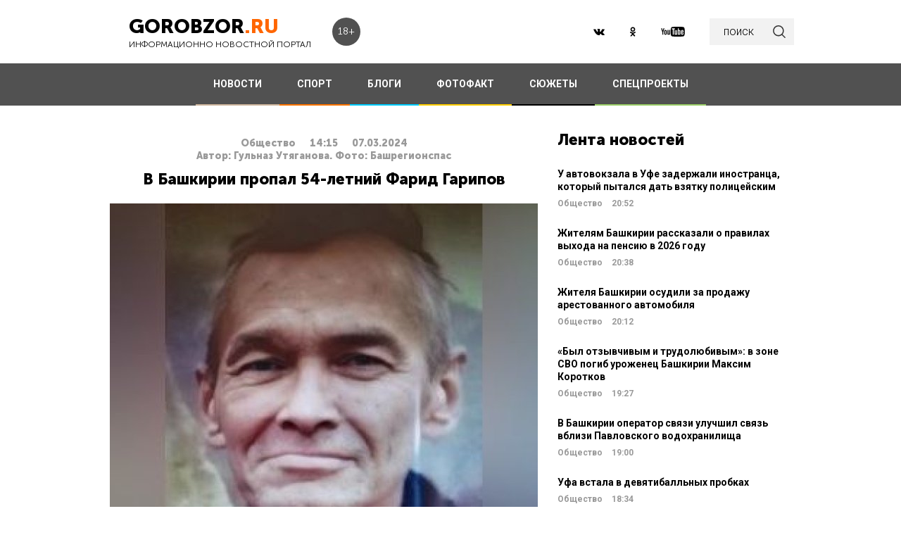

--- FILE ---
content_type: text/html; charset=UTF-8
request_url: https://gorobzor.ru/novosti/obschestvo/191468-v-bashkirii-propal-54-letniy-farid-garipov
body_size: 13263
content:
<!DOCTYPE html>
<html lang="ru-RU">
<head>






    <meta charset="UTF-8">
    <meta name="viewport" content="width=device-width, initial-scale=1">
    <meta name="viewport" content="width=device-width, initial-scale=1.0, maximum-scale=5.0">
    <meta name="yandex-verification" content="81f895f1150c3325"/>
    <link rel="icon" type="image/png" href="https://gorobzor.ru/images/xfavicon.png.pagespeed.ic.HXxD9uP7T8.webp"/>
    
    <title>В Башкирии пропал 54-летний Фарид Гарипов — Новости Уфы и Башкирии</title>
	<meta name="image_src" content="https://gorobzor.ru/content/news/2024/03/v_bashkirii_propal_54_letniy_farid_garipov_image_65e9859cba6a16.22039667.jpg">
<meta name="referrer" content="origin">
<meta name="rights" content="GOROBZOR.RU">
<meta name="geo.region" content="RU-UFA">
<meta name="og:site_name" content="GOROBZOR.RU">
<meta property="og:updated_time" content="2024-03-07 14:15">
<meta property="og:image:secure_url" content="https://gorobzor.ru/novosti/obschestvo/191468-v-bashkirii-propal-54-letniy-farid-garipov">
<meta property="og:locality" content="Уфа">
<meta property="og:country_name" content="Россия">
<meta property="article:published_time" content="2024-03-07T14:15:07+05:00">
<meta property="article:modified_time" content="2024-03-07T14:15:07+05:00">
<meta property="article:section" content="Общество">
<meta property="article:tag" content="">
<meta name="robots" content="follow, index">
<meta itemscope="" itemprop="mainEntityOfPage" itemtype="https://schema.org/WebPage" itemid="https://gorobzor.ru/novosti/obschestvo/191468-v-bashkirii-propal-54-letniy-farid-garipov">
<meta name="description" content="В Башкирии ищут пропавшего 54-летнего Фарида Гарипова. Об этом сообщили в пресс-службе поисково-спасательного отряда «Башрегионспас».">
<meta property="og:description" content="В Башкирии ищут пропавшего 54-летнего Фарида Гарипова. Об этом сообщили в пресс-службе поисково-спасательного отряда «Башрегионспас».">
<meta name="twitter:description" content="В Башкирии ищут пропавшего 54-летнего Фарида Гарипова. Об этом сообщили в пресс-службе поисково-спасательного отряда «Башрегионспас».">
<meta name="title" content="В Башкирии пропал 54-летний Фарид Гарипов">
<meta property="fb:app_id" content="1194290054030690">
<meta property="og:title" content="В Башкирии пропал 54-летний Фарид Гарипов">
<meta property="og:type" content="article">
<meta property="og:url" content="https://gorobzor.ru/novosti/obschestvo/191468-v-bashkirii-propal-54-letniy-farid-garipov">
<meta property="og:image" content="https://gorobzor.ru/content/news/2024/03/v_bashkirii_propal_54_letniy_farid_garipov_image_65e9859cba6a16.22039667.jpg">
<meta property="og:image:url" content="https://gorobzor.ru/content/news/2024/03/v_bashkirii_propal_54_letniy_farid_garipov_image_65e9859cba6a16.22039667.jpg">
<meta property="og:image:width" content="608">
<meta property="og:image:height" content="608">
<meta name="twitter:card" content="summary">
<meta name="twitter:title" content="В Башкирии пропал 54-летний Фарид Гарипов">
<meta name="twitter:image:src" content="https://gorobzor.ru/content/news/2024/03/v_bashkirii_propal_54_letniy_farid_garipov_image_65e9859cba6a16.22039667.jpg">
<meta name="twitter:domain" content="https://gorobzor.ru">
<link href="/build/public-new/A.public.css,qv=0.4.pagespeed.cf.h1H1jPPaCC.css" rel="stylesheet">    
            <meta name="verify-admitad" content="7db9303169"/>
        <meta http-equiv="x-dns-prefetch-control" content="on">

    <link rel="preload" href="https://gorobzor.ru/build/public-new/fonts/MuseoSansCyrl700/MuseoSansCyrl700.woff2" as="font" type="font/woff2" crossorigin="anonymous">
    <link rel="preload" href="https://gorobzor.ru/build/public-new/fonts/MuseoSansCyrl300/MuseoSansCyrl300.woff2" as="font" type="font/woff2" crossorigin="anonymous">
    <link rel="preload" href="https://gorobzor.ru/build/public-new/fonts/MuseoSansCyrl900/MuseoSansCyrl900.woff2" as="font" type="font/woff2" crossorigin="anonymous">


   
    

    <meta name="csrf-param" content="_csrf">
    <meta name="csrf-token" content="lTtBBQF3lrrED4KctSrg40SjAdt5ZwgxvcR5DZQ-3a72dSRKQk7VyvJ48cjCa6msKepK7BgRa0TQgh81p0iFlw==">


    <script type="text/javascript">var app={site:'https://gorobzor.ru'};</script>

      
     <script src="https://widget.adplay.ru/fn/launch2285420.js" async charset="UTF-8"></script>
<script async src="https://jsn.24smi.net/smi.js"></script>
     
 </head>
<body>


        <div id="main-wrapper">
        <header id="main-header" class="c-main-header">
            <div class="c-main-header__content">
                <div class="c-main-header__item">
                    <a href="https://gorobzor.ru" class="c-logo-container">
                        <div class="c-logo-container__text">
                            <p class="c-logo-container__name">gorobzor<span class="c-logo-container__name-ru">.ru</span></p>
                            <p class="c-logo-container__slogan">информационно новостной портал</p>
                        </div>
                        <div class="c-logo-container__label">18+</div>
                    </a>
                </div>
                <div class="c-main-header__item">
                    <div class="c-main-header__c-weather c-weather">
                        <div class="c-weather__date">
                            <div class="c-weather__date-count">20</div>
                            <div class="c-weather__date-col">
                                <div class="c-weather__date-month">январь</div>
                                <div class="c-weather__date-day">вторник</div>
                            </div>
                        </div>
                        <div class="c-weather__header">
                            <div class="c-weather__city">Уфа</div>
                           <!-- <div class="c-weather__info">
                                <span>0º</span>
                                <img class="c-weather__info-icon" src="https://gorobzor.ru/images/ya-weather/ovc.svg" alt="0º">
                            </div>-->
                        </div>
                    </div>
                </div>
                <div class="c-main-header__item">
                    <div class="c-main-header__c-social c-social">
                        <a href="https://vk.ru/gorobzor" class="c-social__item" target="_blank" rel="nofollow noopenner"><img class="lazyload" data-src="https://gorobzor.ru/images/vk.svg" alt=""></a>
                        
                        <a href="https://www.ok.ru/ufagorobzor.ru" class="c-social__item" target="_blank" rel="nofollow noopenner"><img class="lazyload" data-src="https://gorobzor.ru/images/ok.svg" alt=""></a>
                     <!--	   <a href="https://www.instagram.com/gorobzor/?hl=ru" class="c-social__item" target="_blank" rel="nofollow"><img src="https://gorobzor.ru/images/i.svg" alt=""></a>-->
                        <a href="https://www.youtube.com/channel/UCZqDkmZ_j3k39I-geF3_m_w" class="c-social__item" target="_blank" rel="nofollow noopenner"><img class="lazyload" data-src="https://gorobzor.ru/images/yb.svg" alt=""></a>
                        
                    </div>
                    <a href="/search" class="c-search-button">
                        <div>поиск</div>
                        <img src="https://gorobzor.ru/images/search-loop.svg" alt="">
                    </a>
                </div>
            </div>
        </header>
        <div class="c-main-nav">
            <div class="c-main-nav__content">
                <div class="c-main-nav__mob">
                    <div class="c-main-nav__mob-item">
                        <div class="c-main-nav__mob-a js-mob-menu-open">
                            <img src="https://gorobzor.ru/images/hamburger.svg" alt="" class="c-main-nav__mob-img">
                        </div>
                                                    <a href="/" class="c-main-nav__back-arr">
                                <img src="https://gorobzor.ru/images/back-page-white.svg" alt="" class="c-main-nav__mob-img">
                            </a>
                                            </div>
                    <div class="c-main-nav__mob-item">
                        <a href="https://gorobzor.ru" class="c-main-nav__c-logo-container c-logo-container">
                            <div class="c-logo-container__text">
                                <p class="c-logo-container__name">gorobzor<span class="c-logo-container__name-ru">.ru</span></p>
                                <p class="c-logo-container__slogan">информационно новостной портал</p>
                            </div>
                        </a>
                    </div>
                    <div class="c-main-nav__mob-item">
                        <div class="c-main-nav__mob-label">
                            18+
                        </div>
                    </div>
                </div>
                <nav id="js-mob-menu" class="c-main-nav__menu">
                    <div class="c-main-nav__menu-arr js-mob-menu-close"></div>
                    <a href="/novosti" class="c-main-nav__menu-item c-main-nav__menu-item_type_news
                        ">
                        НОВОСТИ</a>
                    <a href="/novosti-sporta" class="c-main-nav__menu-item c-main-nav__menu-item_type_news
                        " style="border-bottom-color: #FF7300;">
                        СПОРТ</a>
                    
                    
                    <a href="/blogi" class="c-main-nav__menu-item c-main-nav__menu-item_type_blog
                        ">
                        БЛОГИ</a>
                    <a href="/fotofakt" class="c-main-nav__menu-item c-main-nav__menu-item_type_fotofact
                        ">
                        ФОТОФАКТ</a>
  <a href="/stories" class="c-main-nav__menu-item c-main-nav__menu-item_type_story
                        ">
                        СЮЖЕТЫ</a>

                  
                                        
	     


<a href="/specproekty" class="c-main-nav__menu-item c-main-nav__menu-item_type_gorref
                        ">
                        СПЕЦПРОЕКТЫ</a>
                   
                </nav>
            </div>
        </div>



		<main id="main-content">
            
            <link rel="amphtml" href="https://gorobzor.ru/amp/novosti/obschestvo/191468-v-bashkirii-propal-54-letniy-farid-garipov">

 <script type="application/ld+json" async>
            {
        "@context": "http://schema.org",
        "@type": "NewsArticle",
        "headline": "В Башкирии пропал 54-летний Фарид Гарипов",

        "datePublished": "2024-03-07T14:15:07+05:00",
        "dateModified":  "2024-03-07T14:15:07+05:00",
        "description": "В Башкирии ищут пропавшего 54-летнего Фарида Гарипова. Об этом сообщили в пресс-службе поисково-спасательного отряда «Башрегионспас».",
        "mainEntityOfPage": "https://gorobzor.ru/novosti/obschestvo/191468-v-bashkirii-propal-54-letniy-farid-garipov",
        "author": {
          "@type": "Organization",
          "name": "GOROBZOR.RU"
        },
        "publisher": {
          "@type": "Organization",
          "name": "GOROBZOR.RU",
          "logo": {
            "@type": "ImageObject",
            "url": "https://gorobzor.ru/images/logoheader.jpg"
          }
        },
        "image": [
          "https://gorobzor.ru/content/news/2024/03/v_bashkirii_propal_54_letniy_farid_garipov_image_65e9859cba6a16.22039667.jpg"
        ]
      }
    </script>
        <style>.mgid_logo{display:none!important}</style>





<div class="c-layout-news">
    <div class="c-layout-news__content">
        <div class="c-layout-news__inner">
            <div class="c-layout-news__article">
				                <div id="js-page-content" class="c-page-content">
                    <article class="c-page-content__inner">
                        <div class="c-page-content__n-header" style="padding: 20px 0 0 0">
                            <p class="c-page-content__n-cat">Общество</p>
                            <time class="c-page-content__n-time" datetime="2024-03-07T14:15:07+05:00">
                                <span class="c-page-content__n-time-clock">14:15</span>
                                <span class="c-page-content__n-time-date">07.03.2024</span>
                            </time>
                            
                        </div>

                            <div class="c-page-content__n-header" style="padding: 0 0 10px 0">
            <p class="c-page-content__n-cat">Автор: Гульназ Утяганова. Фото: Башрегионспас</p>
        </div>
                                <div class="c-page-content__content">
                            
                            <h1>В Башкирии пропал 54-летний Фарид Гарипов<span style="display: none;"> - новости Уфы и Башкирии</span></h1>
                                              <figure style="min-height:300px">
                                <img data-src="https://gorobzor.ru/content/news/2024/03/v_bashkirii_propal_54_letniy_farid_garipov_image_65e9859cba6a16.22039667.jpg" class="lazyload" data-sizes="auto" alt="В Башкирии пропал 54-летний Фарид Гарипов" title="В Башкирии пропал 54-летний Фарид Гарипов"/>
                            </figure>                       

                            
<p style="text-align: justify;">В Башкирии ищут пропавшего 54-летнего Фарида Гарипова. Об этом сообщили в пресс-службе поисково-спасательного отряда «Башрегионспас».</p>
<p style="text-align: justify;">Отмечается, что мужчина может находиться в Башкирии или Свердловской области. Его местонахождение неизвестно с 4 февраля.</p>
<p style="text-align: justify;">Среди примет пропавшего – рост 170 см, худощавое телосложение, седые волосы и темно-зеленые глаза.</p>
<p style="text-align: justify;">Всех, кто владеет какой-либо информацией о местонахождении мужчины, просят сообщить по телефонам <strong>8-937-3-102-112</strong> или <strong>112</strong>.</p>
<p><strong>Дорогие читатели! Приглашаем Вас присоединиться к обсуждению новости в наших группах в социальных сетях - </strong><a href="https://vk.com/gorobzor" target="_blank"><strong>ВК</strong></a><strong> и </strong><a href="https://ok.ru/ufagorobzor.ru" target="_blank"><strong>Одноклассники</strong></a></p>


                                                                                </div>
                    </article>
                    <div class="c-sp_10"></div>
                </div>

                <div class="sm-block">

                 


                    
                				
                        <!-- Composite Start
                     
                         Composite End -->

                                                
                	                    

                </div>
                <div class="sm-none">
                    <!--<div data-la-block="b2b61a4f-6450-479a-a694-11da683ddfe8"></div>-->


                        
                       

                </div>
				 <div class="sm">

					<!-------------------------->

					
					
					

<!-- Код вставки на место отображения виджета -->
<div class="smi24__informer smi24__auto" data-smi-blockid="31715"></div>
<div class="smi24__informer smi24__auto" data-smi-blockid="31716"></div>
<script>(window.smiq=window.smiq||[]).push({});</script>


													</div>
            </div>
            <div class="c-layout-news__social">
                <div class="c-layout-news__social-block">
                    <!-- Социальные кнопки -->
                </div>
            </div>
        </div>

        <div class="c-layout-news__other">
            <div class="c-sp_20"></div>
            
                            <div class="c-sp_20"></div>
                          
                        
                        <!--<div class="c-sp_15"></div>-->
                        <!--<div class="c-sp_20"></div>-->


			<div>
	            <section class="c-news-dop">
	                <div class="c-news-dop__header">
	                    <p class="c-h">
	                        Читайте также
	                    </p>
	                </div>
	                <div class="c-news-dop__content">
	                    <div class="c-news-n-cards js-ajax-load-wrapper" id="js-grid-news1" data-url="/news-new/get-also-news" data-categoryId="6">
	                            <article class="c-news-n-cards__c-news-n-card c-news-n-card" data-date="2024-03-07 13:55:17">
        <div class="c-news-n-card__container">
            <div class="c-news-n-card__content">
                <h3 class="c-news-n-card__h">В Башкирии за сутки COVID-19 заболели 97 человек</h3>
                <div class="c-news-n-card__footer">
                                        <div class="c-news-n-card__cat">Общество</div>
                    <time class="c-news-n-card__date" datetime="2024-03-07T13:55:17+05:00">
                        <span class="c-news-n-card__date-time">13:55</span> 07.03.2024                    </time>
                </div>
            </div>
            <div role="img" aria-label="В Башкирии за сутки COVID-19 заболели 97 человек" class="c-news-n-card__image">
                                <div class="c-news-n-card__image-inner" width="105" height="105">
                    <img data-src="https://gorobzor.ru/content/news/2024/03/xv_bashkirii_za_sutki_covid_19_zaboleli_97_chelovek_thumb_65e980f63590c7.71512054.jpg.pagespeed.ic.pmNpei4sGN.webp" class="lazyload c-news-n-card__image-inner-in" alt="В Башкирии за сутки COVID-19 заболели 97 человек" title="В Башкирии за сутки COVID-19 заболели 97 человек">
                </div>
            </div>
        </div>
        <a href="/novosti/obschestvo/191467-v-bashkirii-za-sutki-covid-19-zaboleli-97-chelovek" class="c-news-n-card__more" title="В Башкирии за сутки COVID-19 заболели 97 человек">Читать далее</a>
    </article>
            <article class="c-news-n-cards__c-news-n-card c-news-n-card" data-date="2024-03-07 13:35:41">
        <div class="c-news-n-card__container">
            <div class="c-news-n-card__content">
                <h3 class="c-news-n-card__h">В Уфе школьники поздравили женщин из общества слепых с Международным женским днем</h3>
                <div class="c-news-n-card__footer">
                                        <div class="c-news-n-card__cat">Общество</div>
                    <time class="c-news-n-card__date" datetime="2024-03-07T13:35:41+05:00">
                        <span class="c-news-n-card__date-time">13:35</span> 07.03.2024                    </time>
                </div>
            </div>
            <div role="img" aria-label="В Уфе школьники поздравили женщин из общества слепых с Международным женским днем" class="c-news-n-card__image">
                                <div class="c-news-n-card__image-inner" width="105" height="105">
                    <img data-src="https://gorobzor.ru/content/news/2024/03/xv_ufe_shkolniki_pozdravili_zhenshchin_iz_obshchestva_slepyh_s_mezhdunarodnym_zhenskim_dnem_thumb_65e97c5e6b8597.32831496.jpg.pagespeed.ic.098IjUg605.webp" class="lazyload c-news-n-card__image-inner-in" alt="В Уфе школьники поздравили женщин из общества слепых с Международным женским днем" title="В Уфе школьники поздравили женщин из общества слепых с Международным женским днем">
                </div>
            </div>
        </div>
        <a href="/novosti/obschestvo/191466-v-ufe-shkolniki-pozdravili-zhenschin-iz-obschestva-slepyh-s-mezhdunarodnym-zhenskim-dnem" class="c-news-n-card__more" title="В Уфе школьники поздравили женщин из общества слепых с Международным женским днем">Читать далее</a>
    </article>
            <article class="c-news-n-cards__c-news-n-card c-news-n-card" data-date="2024-03-07 13:31:59">
        <div class="c-news-n-card__container">
            <div class="c-news-n-card__content">
                <h3 class="c-news-n-card__h">Завершается первый этап строительства Восточного выезда в Уфе</h3>
                <div class="c-news-n-card__footer">
                                        <div class="c-news-n-card__cat">Общество</div>
                    <time class="c-news-n-card__date" datetime="2024-03-07T13:31:59+05:00">
                        <span class="c-news-n-card__date-time">13:31</span> 07.03.2024                    </time>
                </div>
            </div>
            <div role="img" aria-label="Завершается первый этап строительства Восточного выезда в Уфе" class="c-news-n-card__image">
                                <div class="c-news-n-card__image-inner" width="105" height="105">
                    <img data-src="https://gorobzor.ru/content/news/2024/03/xzavershaetsya_pervyy_etap_stroitelstva_vostochnogo_vyezda_v_ufe_thumb_65e97b808e8893.04000571.jpg.pagespeed.ic.k5C-P0d02r.webp" class="lazyload c-news-n-card__image-inner-in" alt="Завершается первый этап строительства Восточного выезда в Уфе" title="Завершается первый этап строительства Восточного выезда в Уфе">
                </div>
            </div>
        </div>
        <a href="/novosti/obschestvo/191465-zavershaetsya-pervyy-etap-stroitelstva-vostochnogo-vyezda-v-ufe" class="c-news-n-card__more" title="Завершается первый этап строительства Восточного выезда в Уфе">Читать далее</a>
    </article>
            <article class="c-news-n-cards__c-news-n-card c-news-n-card" data-date="2024-03-07 13:21:54">
        <div class="c-news-n-card__container">
            <div class="c-news-n-card__content">
                <h3 class="c-news-n-card__h">Бастрыкин потребовал доклад о расследовании дела по факту тушения Вечного огня в Уфе</h3>
                <div class="c-news-n-card__footer">
                                        <div class="c-news-n-card__cat">Общество</div>
                    <time class="c-news-n-card__date" datetime="2024-03-07T13:21:54+05:00">
                        <span class="c-news-n-card__date-time">13:21</span> 07.03.2024                    </time>
                </div>
            </div>
            <div role="img" aria-label="Бастрыкин потребовал доклад о расследовании дела по факту тушения Вечного огня в Уфе" class="c-news-n-card__image">
                                <div class="c-news-n-card__image-inner" width="105" height="105">
                    <img data-src="https://gorobzor.ru/content/news/2024/03/xbastrykin_potreboval_doklad_o_rassledovanii_dela_po_faktu_tusheniya_vechnogo_ognya_v_ufe_thumb_65e979230d6348.71579865.jpg.pagespeed.ic.DvItO-EknU.webp" class="lazyload c-news-n-card__image-inner-in" alt="Бастрыкин потребовал доклад о расследовании дела по факту тушения Вечного огня в Уфе" title="Бастрыкин потребовал доклад о расследовании дела по факту тушения Вечного огня в Уфе">
                </div>
            </div>
        </div>
        <a href="/novosti/obschestvo/191464-bastrykin-potreboval-doklad-o-rassledovanii-dela-po-faktu-tusheniya-vechnogo-ognya-v-ufe" class="c-news-n-card__more" title="Бастрыкин потребовал доклад о расследовании дела по факту тушения Вечного огня в Уфе">Читать далее</a>
    </article>
            <article class="c-news-n-cards__c-news-n-card c-news-n-card" data-date="2024-03-07 12:16:53">
        <div class="c-news-n-card__container">
            <div class="c-news-n-card__content">
                <h3 class="c-news-n-card__h">В России социальные пенсии увеличатся на 7,5%</h3>
                <div class="c-news-n-card__footer">
                                        <div class="c-news-n-card__cat">Общество</div>
                    <time class="c-news-n-card__date" datetime="2024-03-07T12:16:53+05:00">
                        <span class="c-news-n-card__date-time">12:16</span> 07.03.2024                    </time>
                </div>
            </div>
            <div role="img" aria-label="В России социальные пенсии увеличатся на 7,5%" class="c-news-n-card__image">
                                <div class="c-news-n-card__image-inner" width="105" height="105">
                    <img data-src="https://gorobzor.ru/content/news/2024/03/v_rossii_socialnye_pensii_uvelichatsya_na_7_5_thumb_65e969e6f14a35.87933555.jpg" class="lazyload c-news-n-card__image-inner-in" alt="В России социальные пенсии увеличатся на 7,5%" title="В России социальные пенсии увеличатся на 7,5%">
                </div>
            </div>
        </div>
        <a href="/novosti/obschestvo/191463-v-rossii-socialnye-pensii-uvelichatsya-na-7-5" class="c-news-n-card__more" title="В России социальные пенсии увеличатся на 7,5%">Читать далее</a>
    </article>
            <article class="c-news-n-cards__c-news-n-card c-news-n-card" data-date="2024-03-07 11:30:18">
        <div class="c-news-n-card__container">
            <div class="c-news-n-card__content">
                <h3 class="c-news-n-card__h">В Уфе сотрудница таможенного органа предстанет перед судом за получение крупной взятки</h3>
                <div class="c-news-n-card__footer">
                                        <div class="c-news-n-card__cat">Общество</div>
                    <time class="c-news-n-card__date" datetime="2024-03-07T11:30:18+05:00">
                        <span class="c-news-n-card__date-time">11:30</span> 07.03.2024                    </time>
                </div>
            </div>
            <div role="img" aria-label="В Уфе сотрудница таможенного органа предстанет перед судом за получение крупной взятки" class="c-news-n-card__image">
                                <div class="c-news-n-card__image-inner" width="105" height="105">
                    <img data-src="https://gorobzor.ru/content/news/2024/03/v_ufe_sotrudnica_tamozhennogo_organa_predstanet_pered_sudom_za_poluchenie_krupnoy_vzyatki_thumb_65e95efb8e4a61.34064784.jpg" class="lazyload c-news-n-card__image-inner-in" alt="В Уфе сотрудница таможенного органа предстанет перед судом за получение крупной взятки" title="В Уфе сотрудница таможенного органа предстанет перед судом за получение крупной взятки">
                </div>
            </div>
        </div>
        <a href="/novosti/obschestvo/191462-v-ufe-sotrudnica-tamozhennogo-organa-predstanet-pered-sudom-za-poluchenie-krupnoy-vzyatki" class="c-news-n-card__more" title="В Уфе сотрудница таможенного органа предстанет перед судом за получение крупной взятки">Читать далее</a>
    </article>
            <article class="c-news-n-cards__c-news-n-card c-news-n-card" data-date="2024-03-07 10:43:03">
        <div class="c-news-n-card__container">
            <div class="c-news-n-card__content">
                <h3 class="c-news-n-card__h">Уфимские врачи извлекли саморез из двенадцатиперстной кишки годовалого ребенка</h3>
                <div class="c-news-n-card__footer">
                                        <div class="c-news-n-card__cat">Общество</div>
                    <time class="c-news-n-card__date" datetime="2024-03-07T10:43:03+05:00">
                        <span class="c-news-n-card__date-time">10:43</span> 07.03.2024                    </time>
                </div>
            </div>
            <div role="img" aria-label="Уфимские врачи извлекли саморез из двенадцатиперстной кишки годовалого ребенка" class="c-news-n-card__image">
                                <div class="c-news-n-card__image-inner" width="105" height="105">
                    <img data-src="https://gorobzor.ru/content/news/2024/03/ufimskie_vrachi_izvlekli_samorez_iz_dvenadcatiperstnoy_kishki_godovalogo_rebenka_thumb_65e953e8ad88d2.69482823.jpg" class="lazyload c-news-n-card__image-inner-in" alt="Уфимские врачи извлекли саморез из двенадцатиперстной кишки годовалого ребенка" title="Уфимские врачи извлекли саморез из двенадцатиперстной кишки годовалого ребенка">
                </div>
            </div>
        </div>
        <a href="/novosti/obschestvo/191461-ufimskie-vrachi-izvlekli-samorez-iz-dvenadcatiperstnoy-kishki-godovalogo-rebenka" class="c-news-n-card__more" title="Уфимские врачи извлекли саморез из двенадцатиперстной кишки годовалого ребенка">Читать далее</a>
    </article>
            <article class="c-news-n-cards__c-news-n-card c-news-n-card" data-date="2024-03-07 10:05:21">
        <div class="c-news-n-card__container">
            <div class="c-news-n-card__content">
                <h3 class="c-news-n-card__h">В Башкирии в выходные пройдет спецоперация ГИБДД</h3>
                <div class="c-news-n-card__footer">
                                        <div class="c-news-n-card__cat">Общество</div>
                    <time class="c-news-n-card__date" datetime="2024-03-07T10:05:21+05:00">
                        <span class="c-news-n-card__date-time">10:05</span> 07.03.2024                    </time>
                </div>
            </div>
            <div role="img" aria-label="В Башкирии в выходные пройдет спецоперация ГИБДД" class="c-news-n-card__image">
                                <div class="c-news-n-card__image-inner" width="105" height="105">
                    <img data-src="https://gorobzor.ru/content/news/2024/03/xv_bashkirii_v_vyhodnye_proydet_specoperaciya_gibdd_thumb_65e94b12ea0316.85247626.jpg.pagespeed.ic.TL_57R5iJg.webp" class="lazyload c-news-n-card__image-inner-in" alt="В Башкирии в выходные пройдет спецоперация ГИБДД" title="В Башкирии в выходные пройдет спецоперация ГИБДД">
                </div>
            </div>
        </div>
        <a href="/novosti/obschestvo/191459-v-bashkirii-v-vyhodnye-proydet-specoperaciya-gibdd" class="c-news-n-card__more" title="В Башкирии в выходные пройдет спецоперация ГИБДД">Читать далее</a>
    </article>
            <article class="c-news-n-cards__c-news-n-card c-news-n-card" data-date="2024-03-07 09:35:55">
        <div class="c-news-n-card__container">
            <div class="c-news-n-card__content">
                <h3 class="c-news-n-card__h">В Башкирии в марте примут закон о расторжении брака при смене пола</h3>
                <div class="c-news-n-card__footer">
                                        <div class="c-news-n-card__cat">Общество</div>
                    <time class="c-news-n-card__date" datetime="2024-03-07T09:35:55+05:00">
                        <span class="c-news-n-card__date-time">09:35</span> 07.03.2024                    </time>
                </div>
            </div>
            <div role="img" aria-label="В Башкирии в марте примут закон о расторжении брака при смене пола" class="c-news-n-card__image">
                                <div class="c-news-n-card__image-inner" width="105" height="105">
                    <img data-src="https://gorobzor.ru/content/news/2024/03/v_bashkirii_v_marte_primut_zakon_o_rastorzhenii_braka_pri_smene_pola_thumb_65e9442c7997e6.31113124.jpg" class="lazyload c-news-n-card__image-inner-in" alt="В Башкирии в марте примут закон о расторжении брака при смене пола" title="В Башкирии в марте примут закон о расторжении брака при смене пола">
                </div>
            </div>
        </div>
        <a href="/novosti/obschestvo/191458-v-bashkirii-v-marte-primut-zakon-o-rastorzhenii-braka-pri-smene-pola" class="c-news-n-card__more" title="В Башкирии в марте примут закон о расторжении брака при смене пола">Читать далее</a>
    </article>
            <article class="c-news-n-cards__c-news-n-card c-news-n-card" data-date="2024-03-07 08:00:00">
        <div class="c-news-n-card__container">
            <div class="c-news-n-card__content">
                <h3 class="c-news-n-card__h">В Башкирии объявлен в розыск мужчина, задолжавший ребенку более 100 тысяч рублей</h3>
                <div class="c-news-n-card__footer">
                                        <div class="c-news-n-card__cat">Общество</div>
                    <time class="c-news-n-card__date" datetime="2024-03-07T08:00:00+05:00">
                        <span class="c-news-n-card__date-time">08:00</span> 07.03.2024                    </time>
                </div>
            </div>
            <div role="img" aria-label="В Башкирии объявлен в розыск мужчина, задолжавший ребенку более 100 тысяч рублей" class="c-news-n-card__image">
                                <div class="c-news-n-card__image-inner" width="105" height="105">
                    <img data-src="https://gorobzor.ru/content/news/2024/03/v_bashkirii_obyavlen_v_rozysk_muzhchina_zadolzhavshiy_rebenku_bolee_100_tysyach_rubley_thumb_65e87b0161a4b2.29340213.jpg" class="lazyload c-news-n-card__image-inner-in" alt="В Башкирии объявлен в розыск мужчина, задолжавший ребенку более 100 тысяч рублей" title="В Башкирии объявлен в розыск мужчина, задолжавший ребенку более 100 тысяч рублей">
                </div>
            </div>
        </div>
        <a href="/novosti/obschestvo/191447-v-bashkirii-obyavlen-v-rozysk-muzhchina-zadolzhavshiy-rebenku-bolee-100-tysyach-rubley" class="c-news-n-card__more" title="В Башкирии объявлен в розыск мужчина, задолжавший ребенку более 100 тысяч рублей">Читать далее</a>
    </article>
            <article class="c-news-n-cards__c-news-n-card c-news-n-card" data-date="2024-03-06 20:46:49">
        <div class="c-news-n-card__container">
            <div class="c-news-n-card__content">
                <h3 class="c-news-n-card__h">В Уфе закроют участок трассы М-5</h3>
                <div class="c-news-n-card__footer">
                                        <div class="c-news-n-card__cat">Общество</div>
                    <time class="c-news-n-card__date" datetime="2024-03-06T20:46:49+05:00">
                        <span class="c-news-n-card__date-time">20:46</span> 06.03.2024                    </time>
                </div>
            </div>
            <div role="img" aria-label="В Уфе закроют участок трассы М-5" class="c-news-n-card__image">
                                <div class="c-news-n-card__image-inner" width="105" height="105">
                    <img data-src="https://gorobzor.ru/content/news/2024/03/v_ufe_zakroyut_uchastok_trassy_m_5_thumb_65e88feadfd3f8.01411379.jpg" class="lazyload c-news-n-card__image-inner-in" alt="В Уфе закроют участок трассы М-5" title="В Уфе закроют участок трассы М-5">
                </div>
            </div>
        </div>
        <a href="/novosti/obschestvo/191450-v-ufe-zakroyut-uchastok-trassy-m-5" class="c-news-n-card__more" title="В Уфе закроют участок трассы М-5">Читать далее</a>
    </article>
        	                        	                        	                    </div>
	                </div>
	            </section>
	            <div class="c-sp_20"></div>

	            <!--<div class="c-sp_20"></div>-->
	            <div id="js-preloader" class="c-preload is-loader h-hide"></div>
	            <div class="c-button-load-more js-load-more">Показать еще новости</div>
	            
	            <div class="c-sp_100"></div>
            </div>
        </div>
    </div>
    <div class="c-layout-news__sidebar">
                    <div class="c-news-sidebar">
            <div class="c-sp_10"></div>

    <h2 class="c-h _text-transform_none _size_large">
        Лента новостей
    </h2>

        
    	<a href="/novosti/obschestvo/213199-u-avtovokzala-v-ufe-zaderzhali-inostranca-kotoryy-pytalsya-dat-vzyatku-policeyskim" class="c-news-sidebar__c-news-aside c-news-aside" title="У автовокзала в Уфе задержали иностранца, который пытался дать взятку полицейским">
            <h3 class="c-news-aside__header">У автовокзала в Уфе задержали иностранца, который пытался дать взятку полицейским</h3>
            <span class="c-news-aside__category">Общество</span>
            <time class="c-news-aside__date" datetime="2026-01-19T20:52:08+05:00"><span class="c-news-aside__date-time">20:52</span> </time>
        </a>
                                                     
    	<a href="/novosti/obschestvo/213198-zhitelyam-bashkirii-rasskazali-o-pravilah-vyhoda-na-pensiyu-v-2026-godu" class="c-news-sidebar__c-news-aside c-news-aside" title="Жителям Башкирии рассказали о правилах выхода на пенсию в 2026 году">
            <h3 class="c-news-aside__header">Жителям Башкирии рассказали о правилах выхода на пенсию в 2026 году</h3>
            <span class="c-news-aside__category">Общество</span>
            <time class="c-news-aside__date" datetime="2026-01-19T20:38:35+05:00"><span class="c-news-aside__date-time">20:38</span> </time>
        </a>
                                                     
    	<a href="/novosti/obschestvo/213197-zhitelya-bashkirii-osudili-za-prodazhu-arestovannogo-avtomobilya" class="c-news-sidebar__c-news-aside c-news-aside" title="Жителя Башкирии осудили за продажу арестованного автомобиля">
            <h3 class="c-news-aside__header">Жителя Башкирии осудили за продажу арестованного автомобиля</h3>
            <span class="c-news-aside__category">Общество</span>
            <time class="c-news-aside__date" datetime="2026-01-19T20:12:15+05:00"><span class="c-news-aside__date-time">20:12</span> </time>
        </a>
                                                     
    	<a href="/novosti/obschestvo/213196-byl-otzyvchivym-i-trudolyubivym-v-zone-svo-pogib-urozhenec-bashkirii-maksim-korotkov" class="c-news-sidebar__c-news-aside c-news-aside" title="«Был отзывчивым и трудолюбивым»: в зоне СВО погиб уроженец Башкирии Максим Коротков">
            <h3 class="c-news-aside__header">«Был отзывчивым и трудолюбивым»: в зоне СВО погиб уроженец Башкирии Максим Коротков</h3>
            <span class="c-news-aside__category">Общество</span>
            <time class="c-news-aside__date" datetime="2026-01-19T19:27:33+05:00"><span class="c-news-aside__date-time">19:27</span> </time>
        </a>
                                                     
    	<a href="/novosti/obschestvo/213186-v-bashkirii-operator-svyazi-uluchshil-svyaz-vblizi-pavlovskogo-vodohranilischa" class="c-news-sidebar__c-news-aside c-news-aside" title="В Башкирии оператор связи улучшил связь вблизи Павловского водохранилища">
            <h3 class="c-news-aside__header">В Башкирии оператор связи улучшил связь вблизи Павловского водохранилища</h3>
            <span class="c-news-aside__category">Общество</span>
            <time class="c-news-aside__date" datetime="2026-01-19T19:00:00+05:00"><span class="c-news-aside__date-time">19:00</span> </time>
        </a>
                                                     
    	<a href="/novosti/obschestvo/213194-ufa-vstala-v-devyatiballnyh-probkah" class="c-news-sidebar__c-news-aside c-news-aside" title="Уфа встала в девятибалльных пробках">
            <h3 class="c-news-aside__header">Уфа встала в девятибалльных пробках</h3>
            <span class="c-news-aside__category">Общество</span>
            <time class="c-news-aside__date" datetime="2026-01-19T18:34:31+05:00"><span class="c-news-aside__date-time">18:34</span> </time>
        </a>
                                                     
    	<a href="/novosti/obschestvo/213193-v-bashkirii-s-sestry-pogibshego-uchastnika-svo-vzyskali-polmilliona-rubley" class="c-news-sidebar__c-news-aside c-news-aside" title="В Башкирии с сестры погибшего участника СВО взыскали полмиллиона рублей">
            <h3 class="c-news-aside__header">В Башкирии с сестры погибшего участника СВО взыскали полмиллиона рублей</h3>
            <span class="c-news-aside__category">Общество</span>
            <time class="c-news-aside__date" datetime="2026-01-19T18:00:36+05:00"><span class="c-news-aside__date-time">18:00</span> </time>
        </a>
                                                     
    	<a href="/novosti/obschestvo/213192-v-ufe-sotrudnik-mchs-predotvratil-tragediyu-v-vysotke" class="c-news-sidebar__c-news-aside c-news-aside" title="В Уфе сотрудник МЧС предотвратил трагедию в высотке">
            <h3 class="c-news-aside__header">В Уфе сотрудник МЧС предотвратил трагедию в высотке</h3>
            <span class="c-news-aside__category">Общество</span>
            <time class="c-news-aside__date" datetime="2026-01-19T17:25:45+05:00"><span class="c-news-aside__date-time">17:25</span> </time>
        </a>
                            		    
		 
                                       
    	<a href="/novosti/obschestvo/213191-v-bashkirii-izmenyat-raspisanie-prigorodnyh-poezdov" class="c-news-sidebar__c-news-aside c-news-aside" title="В Башкирии изменят расписание пригородных поездов">
            <h3 class="c-news-aside__header">В Башкирии изменят расписание пригородных поездов</h3>
            <span class="c-news-aside__category">Общество</span>
            <time class="c-news-aside__date" datetime="2026-01-19T17:13:40+05:00"><span class="c-news-aside__date-time">17:13</span> </time>
        </a>
                                                     
    	<a href="/novosti/obschestvo/213189-v-bashkirii-u-eks-chinovnika-izyali-kvartiry-i-mashiny-na-44-mln-rubley" class="c-news-sidebar__c-news-aside c-news-aside" title="В Башкирии у экс-чиновника изъяли квартиры и машины на 44 млн рублей">
            <h3 class="c-news-aside__header">В Башкирии у экс-чиновника изъяли квартиры и машины на 44 млн рублей</h3>
            <span class="c-news-aside__category">Общество</span>
            <time class="c-news-aside__date" datetime="2026-01-19T16:44:42+05:00"><span class="c-news-aside__date-time">16:44</span> </time>
        </a>
                                                     
    	<a href="/novosti/obschestvo/213187-v-ufe-vrachi-pomogli-zhenschine-s-redkoy-patologiey-rodit-zdorovogo-rebenka" class="c-news-sidebar__c-news-aside c-news-aside" title="В Уфе врачи помогли женщине с редкой патологией родить здорового ребенка">
            <h3 class="c-news-aside__header">В Уфе врачи помогли женщине с редкой патологией родить здорового ребенка</h3>
            <span class="c-news-aside__category">Общество</span>
            <time class="c-news-aside__date" datetime="2026-01-19T16:07:14+05:00"><span class="c-news-aside__date-time">16:07</span> </time>
        </a>
                                                     
    	<a href="/novosti/obschestvo/213185-v-bashkirii-elki-otpravili-na-pererabotku" class="c-news-sidebar__c-news-aside c-news-aside" title="В Башкирии елки отправили на переработку">
            <h3 class="c-news-aside__header">В Башкирии елки отправили на переработку</h3>
            <span class="c-news-aside__category">Общество</span>
            <time class="c-news-aside__date" datetime="2026-01-19T15:39:46+05:00"><span class="c-news-aside__date-time">15:39</span> </time>
        </a>
                                    		    		    <div class="c-sp_10"></div>
                                     
    	<a href="/novosti/obschestvo/213184-v-ufe-eks-nachalnicu-ufsin-osudili-za-pobory-s-podchinennyh" class="c-news-sidebar__c-news-aside c-news-aside" title="В Уфе экс-начальницу УФСИН осудили за поборы с подчиненных">
            <h3 class="c-news-aside__header">В Уфе экс-начальницу УФСИН осудили за поборы с подчиненных</h3>
            <span class="c-news-aside__category">Общество</span>
            <time class="c-news-aside__date" datetime="2026-01-19T15:23:53+05:00"><span class="c-news-aside__date-time">15:23</span> </time>
        </a>
                                                     
    	<a href="/novosti/obschestvo/213183-v-bashkirii-otkrylas-vtoraya-ledovaya-pereprava" class="c-news-sidebar__c-news-aside c-news-aside" title="В Башкирии открылась вторая ледовая переправа">
            <h3 class="c-news-aside__header">В Башкирии открылась вторая ледовая переправа</h3>
            <span class="c-news-aside__category">Общество</span>
            <time class="c-news-aside__date" datetime="2026-01-19T15:00:42+05:00"><span class="c-news-aside__date-time">15:00</span> </time>
        </a>
                                                     
    	<a href="/novosti/pogoda-v-ufe-i-bashkirii/213182-voditeley-bashkirii-predupredili-ob-opasnosti-na-dorogah" class="c-news-sidebar__c-news-aside c-news-aside" title="Водителей Башкирии предупредили об опасности на дорогах">
            <h3 class="c-news-aside__header">Водителей Башкирии предупредили об опасности на дорогах</h3>
            <span class="c-news-aside__category">Погода</span>
            <time class="c-news-aside__date" datetime="2026-01-19T14:41:58+05:00"><span class="c-news-aside__date-time">14:41</span> </time>
        </a>
                                                     
    	<a href="/novosti/obschestvo/213181-bashkiriya-voshla-v-chislo-liderov-pobediteley-konkursa-fonda-prezidentskih-grantov" class="c-news-sidebar__c-news-aside c-news-aside" title="Башкирия вошла в число лидеров-победителей конкурса Фонда президентских грантов">
            <h3 class="c-news-aside__header">Башкирия вошла в число лидеров-победителей конкурса Фонда президентских грантов</h3>
            <span class="c-news-aside__category">Общество</span>
            <time class="c-news-aside__date" datetime="2026-01-19T14:00:10+05:00"><span class="c-news-aside__date-time">14:00</span> </time>
        </a>
                                           		    		    <div class="c-sp_10"></div>
                             
    	<a href="/novosti/obschestvo/213180-v-ufe-eks-sotrudniki-gims-poluchili-sroki-za-vzyatki-i-prevyshenie-polnomochiy" class="c-news-sidebar__c-news-aside c-news-aside" title="В Уфе экс-сотрудники ГИМС получили сроки за взятки и превышение полномочий">
            <h3 class="c-news-aside__header">В Уфе экс-сотрудники ГИМС получили сроки за взятки и превышение полномочий</h3>
            <span class="c-news-aside__category">Общество</span>
            <time class="c-news-aside__date" datetime="2026-01-19T13:49:17+05:00"><span class="c-news-aside__date-time">13:49</span> </time>
        </a>
                                                     
    	<a href="/novosti/obschestvo/213179-nachat-s-nulya-bilayn-sdelal-besplatnym-chistyy-nomer" class="c-news-sidebar__c-news-aside c-news-aside" title="Начать с нуля: Билайн сделал бесплатным «Чистый номер»">
            <h3 class="c-news-aside__header">Начать с нуля: Билайн сделал бесплатным «Чистый номер»<span style="color: #bbbbbb;font-weight: 100;padding-left: 5px;">Партнерский материал</span></h3>
            <span class="c-news-aside__category">Общество</span>
            <time class="c-news-aside__date" datetime="2026-01-19T13:28:03+05:00"><span class="c-news-aside__date-time">13:28</span> </time>
        </a>
                                                     
    	<a href="/novosti/obschestvo/213178-v-bashkirii-v-2026-godu-blagoustroyat-144-obschestvennye-territorii" class="c-news-sidebar__c-news-aside c-news-aside" title="В Башкирии в 2026 году благоустроят 144 общественные территории">
            <h3 class="c-news-aside__header">В Башкирии в 2026 году благоустроят 144 общественные территории</h3>
            <span class="c-news-aside__category">Общество</span>
            <time class="c-news-aside__date" datetime="2026-01-19T13:15:00+05:00"><span class="c-news-aside__date-time">13:15</span> </time>
        </a>
                                                     
    	<a href="/novosti/obschestvo/213177-v-bashkirii-vrachi-spasayut-muzhchinu-s-razryvom-pischevoda" class="c-news-sidebar__c-news-aside c-news-aside" title="В Башкирии врачи спасают мужчину с разрывом пищевода">
            <h3 class="c-news-aside__header">В Башкирии врачи спасают мужчину с разрывом пищевода</h3>
            <span class="c-news-aside__category">Общество</span>
            <time class="c-news-aside__date" datetime="2026-01-19T12:36:15+05:00"><span class="c-news-aside__date-time">12:36</span> </time>
        </a>
                                                             
    	<a href="/novosti/obschestvo/213176-v-bashkirii-osudyat-vinovnika-smertelnogo-dtp" class="c-news-sidebar__c-news-aside c-news-aside" title="В Башкирии осудят виновника смертельного ДТП">
            <h3 class="c-news-aside__header">В Башкирии осудят виновника смертельного ДТП</h3>
            <span class="c-news-aside__category">Общество</span>
            <time class="c-news-aside__date" datetime="2026-01-19T11:57:53+05:00"><span class="c-news-aside__date-time">11:57</span> </time>
        </a>
                                                     
    	<a href="/novosti/proisshestviya/213175-v-bashkirii-vosmiletniy-malchik-popal-pod-kolesa-avtomobilya" class="c-news-sidebar__c-news-aside c-news-aside" title="В Башкирии восьмилетний мальчик попал под колеса автомобиля">
            <h3 class="c-news-aside__header">В Башкирии восьмилетний мальчик попал под колеса автомобиля</h3>
            <span class="c-news-aside__category">Происшествия</span>
            <time class="c-news-aside__date" datetime="2026-01-19T11:40:35+05:00"><span class="c-news-aside__date-time">11:40</span> </time>
        </a>
                                                     
    	<a href="/novosti/obschestvo/213174-v-bashkirii-v-kreschenskie-kupeli-okunulis-uzhe-bolee-16-6-tysyach-chelovek" class="c-news-sidebar__c-news-aside c-news-aside" title="В Башкирии в крещенские купели окунулись уже более 16,6 тысячи человек">
            <h3 class="c-news-aside__header">В Башкирии в крещенские купели окунулись уже более 16,6 тысячи человек</h3>
            <span class="c-news-aside__category">Общество</span>
            <time class="c-news-aside__date" datetime="2026-01-19T11:24:55+05:00"><span class="c-news-aside__date-time">11:24</span> </time>
        </a>
                                                     
    	<a href="/novosti/obschestvo/213173-v-bashkirii-yuristy-budut-besplatno-pomogat-grazhdanam-v-zaschite-trudovyh-prav" class="c-news-sidebar__c-news-aside c-news-aside" title="В Башкирии юристы будут бесплатно помогать гражданам в защите трудовых прав">
            <h3 class="c-news-aside__header">В Башкирии юристы будут бесплатно помогать гражданам в защите трудовых прав</h3>
            <span class="c-news-aside__category">Общество</span>
            <time class="c-news-aside__date" datetime="2026-01-19T11:11:34+05:00"><span class="c-news-aside__date-time">11:11</span> </time>
        </a>
                                                     
    	<a href="/novosti/obschestvo/213172-v-ufe-zhenschina-ukusila-sotrudnicu-policii" class="c-news-sidebar__c-news-aside c-news-aside" title="В Уфе женщина укусила сотрудницу полиции">
            <h3 class="c-news-aside__header">В Уфе женщина укусила сотрудницу полиции</h3>
            <span class="c-news-aside__category">Общество</span>
            <time class="c-news-aside__date" datetime="2026-01-19T10:41:40+05:00"><span class="c-news-aside__date-time">10:41</span> </time>
        </a>
                                                     
    	<a href="/novosti/proisshestviya/213171-v-bashkirii-dve-mnogodetnye-semi-lishilis-zhilya-iz-za-pozhara" class="c-news-sidebar__c-news-aside c-news-aside" title="В Башкирии две многодетные семьи лишились жилья из-за пожара">
            <h3 class="c-news-aside__header">В Башкирии две многодетные семьи лишились жилья из-за пожара</h3>
            <span class="c-news-aside__category">Происшествия</span>
            <time class="c-news-aside__date" datetime="2026-01-19T10:01:35+05:00"><span class="c-news-aside__date-time">10:01</span> </time>
        </a>
                                                     
    	<a href="/novosti/obschestvo/213170-andrey-nazarov-okunulsya-v-kupeli" class="c-news-sidebar__c-news-aside c-news-aside" title="Андрей Назаров окунулся в купели">
            <h3 class="c-news-aside__header">Андрей Назаров окунулся в купели</h3>
            <span class="c-news-aside__category">Общество</span>
            <time class="c-news-aside__date" datetime="2026-01-19T09:40:09+05:00"><span class="c-news-aside__date-time">09:40</span> </time>
        </a>
                                                     
    	<a href="/novosti/obschestvo/213169-v-bashkirii-propal-34-letniy-muzhchina" class="c-news-sidebar__c-news-aside c-news-aside" title="В Башкирии пропал 34-летний мужчина">
            <h3 class="c-news-aside__header">В Башкирии пропал 34-летний мужчина</h3>
            <span class="c-news-aside__category">Общество</span>
            <time class="c-news-aside__date" datetime="2026-01-19T09:19:40+05:00"><span class="c-news-aside__date-time">09:19</span> </time>
        </a>
                                                     
    	<a href="/novosti/obschestvo/213168-bolee-6-3-tysyach-chelovek-okunulis-v-kreschenskie-kupeli-v-bashkirii" class="c-news-sidebar__c-news-aside c-news-aside" title="Более 6,3 тысячи человек окунулись в крещенские купели в Башкирии">
            <h3 class="c-news-aside__header">Более 6,3 тысячи человек окунулись в крещенские купели в Башкирии</h3>
            <span class="c-news-aside__category">Общество</span>
            <time class="c-news-aside__date" datetime="2026-01-19T09:03:02+05:00"><span class="c-news-aside__date-time">09:03</span> </time>
        </a>
                                                     
    	<a href="/novosti/obschestvo/213161-v-bashkirii-zavershilis-poiski-35-letney-zhenschiny" class="c-news-sidebar__c-news-aside c-news-aside" title="В Башкирии завершились поиски 35-летней женщины">
            <h3 class="c-news-aside__header">В Башкирии завершились поиски 35-летней женщины</h3>
            <span class="c-news-aside__category">Общество</span>
            <time class="c-news-aside__date" datetime="2026-01-19T08:00:00+05:00"><span class="c-news-aside__date-time">08:00</span> </time>
        </a>
                                                     
    	<a href="/novosti/pogoda-v-ufe-i-bashkirii/213158-na-bashkiriyu-obrushatsya-snegopady" class="c-news-sidebar__c-news-aside c-news-aside" title="На Башкирию обрушатся снегопады">
            <h3 class="c-news-aside__header">На Башкирию обрушатся снегопады</h3>
            <span class="c-news-aside__category">Погода</span>
            <time class="c-news-aside__date" datetime="2026-01-19T07:00:00+05:00"><span class="c-news-aside__date-time">07:00</span> </time>
        </a>
                                                     
    	<a href="/novosti/obschestvo/213162-zhitelyam-ufy-napomnili-o-perekrytii-ulic" class="c-news-sidebar__c-news-aside c-news-aside" title="Жителям Уфы напомнили о перекрытии улиц">
            <h3 class="c-news-aside__header">Жителям Уфы напомнили о перекрытии улиц</h3>
            <span class="c-news-aside__category">Общество</span>
            <time class="c-news-aside__date" datetime="2026-01-18T17:32:30+05:00"><span class="c-news-aside__date-time">17:32</span> 18.01.2026</time>
        </a>
                                                     
    	<a href="/novosti/obschestvo/213160-pensionerka-iz-ufy-otdala-moshennikam-bolee-1-mln-rubley" class="c-news-sidebar__c-news-aside c-news-aside" title="Пенсионерка из Уфы отдала мошенникам более 1 млн рублей">
            <h3 class="c-news-aside__header">Пенсионерка из Уфы отдала мошенникам более 1 млн рублей</h3>
            <span class="c-news-aside__category">Общество</span>
            <time class="c-news-aside__date" datetime="2026-01-18T16:48:43+05:00"><span class="c-news-aside__date-time">16:48</span> 18.01.2026</time>
        </a>
                                                     
    	<a href="/novosti/obschestvo/213159-v-bashkirii-s-nachala-goda-poteryalis-25-chelovek" class="c-news-sidebar__c-news-aside c-news-aside" title="В Башкирии с начала года потерялись 25 человек">
            <h3 class="c-news-aside__header">В Башкирии с начала года потерялись 25 человек</h3>
            <span class="c-news-aside__category">Общество</span>
            <time class="c-news-aside__date" datetime="2026-01-18T16:11:18+05:00"><span class="c-news-aside__date-time">16:11</span> 18.01.2026</time>
        </a>
                                                     
    	<a href="/novosti/pogoda-v-ufe-i-bashkirii/213157-bashkiriyu-nakroyut-silnyy-veter-i-sneg" class="c-news-sidebar__c-news-aside c-news-aside" title="Башкирию накроют сильный ветер и снег">
            <h3 class="c-news-aside__header">Башкирию накроют сильный ветер и снег</h3>
            <span class="c-news-aside__category">Погода</span>
            <time class="c-news-aside__date" datetime="2026-01-18T15:01:51+05:00"><span class="c-news-aside__date-time">15:01</span> 18.01.2026</time>
        </a>
                                                     
    	<a href="/novosti/proisshestviya/213156-zhitel-ufy-podzheg-kvartiru-svoey-zheny-posle-ssory" class="c-news-sidebar__c-news-aside c-news-aside" title="Житель Уфы поджег квартиру своей жены после ссоры">
            <h3 class="c-news-aside__header">Житель Уфы поджег квартиру своей жены после ссоры</h3>
            <span class="c-news-aside__category">Происшествия</span>
            <time class="c-news-aside__date" datetime="2026-01-18T14:09:27+05:00"><span class="c-news-aside__date-time">14:09</span> 18.01.2026</time>
        </a>
                                                     
    	<a href="/novosti/obschestvo/213155-v-bashkirii-zaderzhali-voditelya-s-poddelnymi-pravami" class="c-news-sidebar__c-news-aside c-news-aside" title="В Башкирии задержали водителя с поддельными правами">
            <h3 class="c-news-aside__header">В Башкирии задержали водителя с поддельными правами</h3>
            <span class="c-news-aside__category">Общество</span>
            <time class="c-news-aside__date" datetime="2026-01-18T13:18:03+05:00"><span class="c-news-aside__date-time">13:18</span> 18.01.2026</time>
        </a>
                                                     
    	<a href="/novosti/obschestvo/213154-bastrykin-zainteresovalsya-delom-o-plohom-otlove-sobak-v-ufe" class="c-news-sidebar__c-news-aside c-news-aside" title="Бастрыкин заинтересовался делом о плохом отлове собак в Уфе">
            <h3 class="c-news-aside__header">Бастрыкин заинтересовался делом о плохом отлове собак в Уфе</h3>
            <span class="c-news-aside__category">Общество</span>
            <time class="c-news-aside__date" datetime="2026-01-18T12:34:50+05:00"><span class="c-news-aside__date-time">12:34</span> 18.01.2026</time>
        </a>
                                                     
    	<a href="/novosti/obschestvo/213153-v-bashkirii-k-provedeniyu-kreschenskih-kupaniy-podgotovleny-98-mest" class="c-news-sidebar__c-news-aside c-news-aside" title="В Башкирии к проведению крещенских купаний подготовлены 98 мест">
            <h3 class="c-news-aside__header">В Башкирии к проведению крещенских купаний подготовлены 98 мест</h3>
            <span class="c-news-aside__category">Общество</span>
            <time class="c-news-aside__date" datetime="2026-01-18T12:03:51+05:00"><span class="c-news-aside__date-time">12:03</span> 18.01.2026</time>
        </a>
                                                     
    	<a href="/novosti/obschestvo/213152-v-bashkirii-poymali-56-pyanyh-voditeley" class="c-news-sidebar__c-news-aside c-news-aside" title="В Башкирии поймали 56 пьяных водителей">
            <h3 class="c-news-aside__header">В Башкирии поймали 56 пьяных водителей</h3>
            <span class="c-news-aside__category">Общество</span>
            <time class="c-news-aside__date" datetime="2026-01-18T11:05:58+05:00"><span class="c-news-aside__date-time">11:05</span> 18.01.2026</time>
        </a>
                                                     
    	<a href="/novosti/obschestvo/213151-v-bashkirii-rodilas-esche-odna-korolevskaya-dvoynya" class="c-news-sidebar__c-news-aside c-news-aside" title="В Башкирии родилась еще одна «королевская» двойня">
            <h3 class="c-news-aside__header">В Башкирии родилась еще одна «королевская» двойня</h3>
            <span class="c-news-aside__category">Общество</span>
            <time class="c-news-aside__date" datetime="2026-01-18T10:04:19+05:00"><span class="c-news-aside__date-time">10:04</span> 18.01.2026</time>
        </a>
                                                     
    	<a href="/novosti/obschestvo/213139-v-bashkirii-muzhchina-lishilsya-77-tysyach-rubley-posle-prosmotra-video-v-messendzhere" class="c-news-sidebar__c-news-aside c-news-aside" title="В Башкирии мужчина лишился 77 тысяч рублей после просмотра видео в мессенджере">
            <h3 class="c-news-aside__header">В Башкирии мужчина лишился 77 тысяч рублей после просмотра видео в мессенджере</h3>
            <span class="c-news-aside__category">Общество</span>
            <time class="c-news-aside__date" datetime="2026-01-18T08:00:00+05:00"><span class="c-news-aside__date-time">08:00</span> 18.01.2026</time>
        </a>
                                                     </div>
            </div>
</div>
		</main>
    </div>
            <div class="c-sp_30"></div>
        <footer class="c-footer" id="main-footer">
        <div class="c-footer__inner">
            <div class="c-footer__row">
                <div class="c-footer__item">
                    <a href="/" class="c-footer__logo">
                        <div>
                            <div class="c-footer__logo-header">GOROBZOR.RU</div>
                            <div>Информационно - новостной портал</div>
                        </div>
                    </a>
                </div>
                <div class="c-footer__item">
                    <!--<p class="c-footer__p">Меню</p>-->
                    <ul class="c-footer__list">
                        <li class="c-footer__p"><a href="/novosti" class="c-footer__a">Новости</a></li>
                        <li class="c-footer__p"><a href="/novosti-sporta" class="c-footer__a">Спорт</a></li>
        
                        <li class="c-footer__p"><a href="/blogi" class="c-footer__a">Блоги</a></li>
                        <li class="c-footer__p"><a href="/fotofakt" class="c-footer__a">Фотофакт</a></li>
                 <li class="c-footer__p"><a href="/stories" class="c-footer__a">Сюжеты</a></li>
                        <!--<li class="c-footer__p"><a href="" class="c-footer__a">Горсправка</a></li>-->
                        <li class="c-footer__p"><a href="/specproekty" class="c-footer__a">Спецпроекты</a></li>
                    </ul>
                </div>
                <div class="c-footer__item">
                    <!--<p class="c-footer__p">О проекте</p>-->
                    <ul class="c-footer__list">
                        <li class="c-footer__p"><a href="/o-proekte" class="c-footer__a">О проекте</a></li>
                        <li class="c-footer__p"><a href="/policy" class="c-footer__a">Политика конфиденциальности</a></li>
                        <!--<li class="c-footer__p"><a href="/reklama" class="c-footer__a">Реклама на сайте</a></li>-->
                        <li class="c-footer__p"><a href="/kontakti" class="c-footer__a">Контакты редакции</a></li>
                        <li class="c-footer__p"><a href="/usage" class="c-footer__a">Использование материалов сайта</a></li>
                        <!--<li class="c-footer__p"><a rel="noopenner nofollow" href="https://gorobzor.ru/6d2cd9fe-7803-4dd8-9afb-df8ba4e5b056.pdf" target="_blank" class="c-footer__a">Рекламодателям</a></li>-->
                    </ul>
                </div>
                               <div class="c-footer__item" id="yadro_item">
                    <!--LiveInternet logo-->
                    <a style="float:right; margin-top:5px" rel="nofollow,noopenner" href="//www.liveinternet.ru/click" target="_blank">
                        <img src="//counter.yadro.ru/logo?50.6" title="LiveInternet" alt="" border="0" width="31" height="31"/></a><!--/LiveInternet-->
                    <!--LiveInternet counter-->
                    <script defer type="text/javascript">var img=document.createElement("img");img.width=1;img.height=1;img.src="//counter.yadro.ru/hit?r"+escape(document.referrer)+((typeof(screen)=="undefined")?"":";s"+screen.width+"*"+screen.height+"*"+(screen.colorDepth?screen.colorDepth:screen.pixelDepth))+";u"+escape(document.URL)+";"+Math.random();document.getElementById('yadro_item').appendChild(img);</script><!--/LiveInternet-->
                 
                </div>
                                <div class="c-footer__social">
                    <div class="c-footer__top-button js-top-top">
                        <div>наверх</div>
                        <img src="https://gorobzor.ru/images/button-top-arr-top.svg" alt="">
                    </div>
                    <div class="c-footer__c-social c-social">
                        <a href="https://vk.ru/gorobzor" class="c-social__item" rel="nofollow,noopenner" target="_blank"><img class="lazyload" data-src="https://gorobzor.ru/images/vk-white.svg" alt=""></a>
                        
                        <a href="https://www.ok.ru/ufagorobzor.ru" class="c-social__item" rel="nofollow,noopenner" target="_blank"><img class="lazyload" data-src="https://gorobzor.ru/images/ok-white.svg" alt=""></a>
                        <a href="https://www.youtube.com/channel/UCZqDkmZ_j3k39I-geF3_m_w" class="c-social__item" target="_blank" rel="nofollow noopenner"><img class="lazyload" data-src="https://gorobzor.ru/images/yb-white.svg" alt=""></a>

                      
                       
                    </div>
                </div>
            </div>
            <div class="c-footer__row">
                <small class="c-footer__small">Gorobzor.ru - информационный портал о главных событиях в Уфе и Башкирии</small>
            </div>
        </div>
    </footer>

   
    <script src="/assets/23580071/jquery.min.js.pagespeed.jm.Y8jX7FH_5H.js"></script>
<script src="/assets/e2604307/yii.js.pagespeed.jm.8ABBSb-TwC.js"></script>
<script src="https://gorobzor.ru/src/js/jquery.maskedinput.js+jquery.dotdotdot.min.js+jquery.maskedinput.min.js+datepicker.min.js+masonry.pkgd.min.js.pagespeed.jc.JggE22asMr.js"></script><script>eval(mod_pagespeed_LO0hpHehqS);</script>
<script>eval(mod_pagespeed_wHj0SMtneX);</script>
<script>eval(mod_pagespeed_Pb8hJyequm);</script>
<script>eval(mod_pagespeed_V6EczUWrIa);</script>
<script>eval(mod_pagespeed_ZlT67qj3BN);</script>
<script src="https://gorobzor.ru/src/js/moment.min.js.pagespeed.jm.NY0qnQdS94.js"></script>
<script src="/build/public-new/public.js,qv=0.2.pagespeed.ce.xjy9wxHGfF.js"></script>
 	<script>(function(){var loadedTLAnalytics=false,timerId;if(navigator.userAgent.indexOf('YandexMetrika')>-1){loadTLAnalytics();}else{window.addEventListener('scroll',loadTLAnalytics,{passive:true});window.addEventListener('touchstart',loadTLAnalytics,{passive:true});document.addEventListener('mouseenter',loadTLAnalytics,{passive:true});document.addEventListener('click',loadTLAnalytics,{passive:true});document.addEventListener('DOMContentLoaded',loadFallback,{passive:true});}function loadFallback(){timerId=setTimeout(loadTLAnalytics,15000);}function loadTLAnalytics(e){if(e&&e.type){console.log(e.type);}else{console.log('DOMContentLoaded');}if(loadedTLAnalytics){return;}setTimeout(function(){var analyticsId="UA-109066559-1";var a=document.createElement("script");function e(){dataLayer.push(arguments);}(a.src="https://www.googletagmanager.com/gtag/js?id="+analyticsId),(a.async=!0),document.getElementsByTagName("head")[0].appendChild(a),(window.dataLayer=window.dataLayer||[]),e("js",new Date()),e("config",analyticsId),console.log("gtag start");var liId="licnt601C",mya=document.createElement("a");mya.href="//www.liveinternet.ru/click",mya.target="_blank";var myimg=document.createElement("img");myimg.id=liId,myimg.width="31",myimg.height="31",myimg.style="border:0",myimg.title="LiveInternet",myimg.src="[data-uri]",myimg.alt="";var mydiv=document.createElement("div");mydiv.style="display:none",mydiv.id="div_"+liId,mydiv.appendChild(mya),mya.appendChild(myimg),document.getElementsByTagName("body")[0].appendChild(mydiv),function(e,t){e.getElementById(liId).src="https://counter.yadro.ru/hit?t38.1;r"+escape(e.referrer)+(void 0===t?"":";s"+t.width+"*"+t.height+"*"+(t.colorDepth?t.colorDepth:t.pixelDepth))+";u"+escape(e.URL)+";h"+escape(e.title.substring(0,150))+";"+Math.random()}(document,screen),console.log("liru start");var metricaId=84088;(function(m,e,t,r,i,k,a){m[i]=m[i]||function(){(m[i].a=m[i].a||[]).push(arguments)};m[i].l=1*new Date();k=e.createElement(t),a=e.getElementsByTagName(t)[0],k.async=1,k.src=r,a.parentNode.insertBefore(k,a)})(window,document,"script","https://mc.yandex.ru/metrika/tag.js","ym");ym(metricaId,"init",{clickmap:true,trackLinks:true,accurateTrackBounce:true,webvisor:true,triggerEvent:true});console.log("ym start");},100);loadedTLAnalytics=true;clearTimeout(timerId);window.removeEventListener('scroll',loadTLAnalytics,{passive:true});window.removeEventListener('touchstart',loadTLAnalytics,{passive:true});document.removeEventListener('mouseenter',loadTLAnalytics);document.removeEventListener('click',loadTLAnalytics);document.removeEventListener('DOMContentLoaded',loadFallback);}})()</script>



	  <script async src="https://gorobzor.ru/build/plugins/lazysizes.min.js.pagespeed.jm.x1IiqDdGLB.js"></script>
       
	

</body>
</html>
